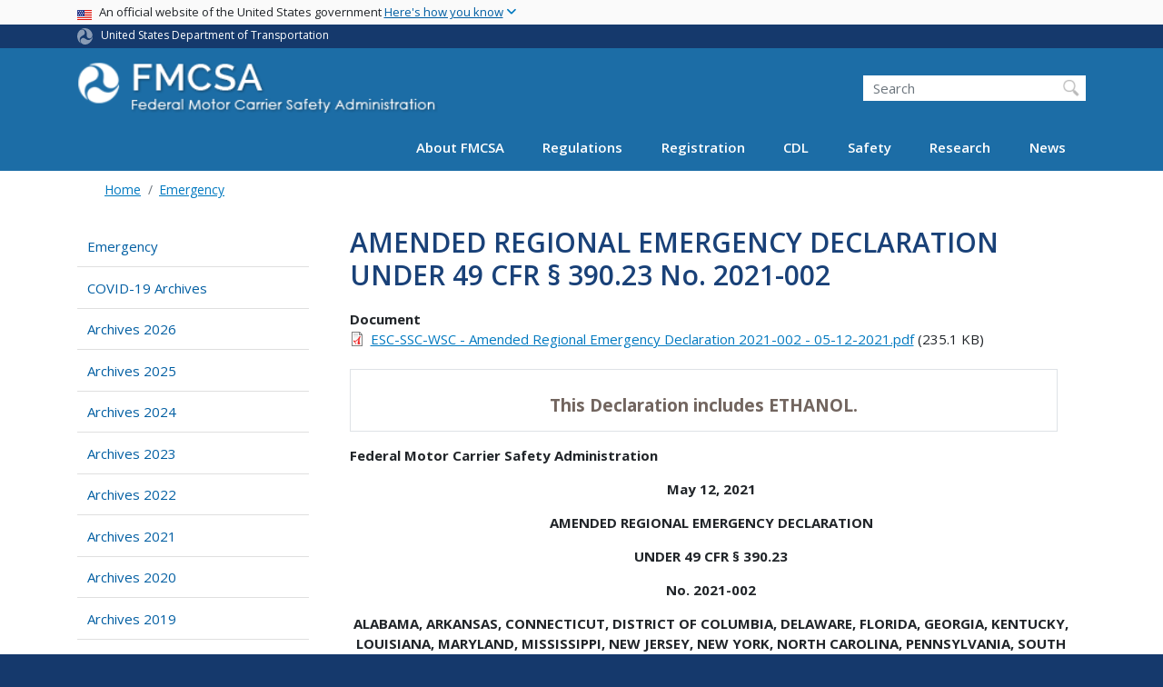

--- FILE ---
content_type: text/html; charset=UTF-8
request_url: https://www.fmcsa.dot.gov/emergency/amended-regional-emergency-declaration-under-49-cfr-ss-39023-no-2021-002-0
body_size: 16469
content:
<!DOCTYPE html>
<html lang="en" dir="ltr" prefix="og: https://ogp.me/ns#" class="is-ultimenu is-ultimobile">
  <head>
    <meta charset="utf-8" />
<script async src="https://www.googletagmanager.com/gtag/js?id=UA-18660041-1"></script>
<script>window.dataLayer = window.dataLayer || [];function gtag(){dataLayer.push(arguments)};gtag("js", new Date());gtag("set", "developer_id.dMDhkMT", true);gtag("config", "UA-18660041-1", {"groups":"default","anonymize_ip":true,"page_placeholder":"PLACEHOLDER_page_path"});gtag("config", "G-DTKZYHV3MJ", {"groups":"default","page_placeholder":"PLACEHOLDER_page_location"});gtag("config", "G-0623JYSC1Q", {"groups":"default","page_placeholder":"PLACEHOLDER_page_location"});//gtag('config', 'UA-33523145-1');</script>
<meta name="description" content="This Declaration includes ETHANOL. Federal Motor Carrier Safety Administration" />
<link rel="canonical" href="https://www.fmcsa.dot.gov/emergency/amended-regional-emergency-declaration-under-49-cfr-ss-39023-no-2021-002-0" />
<meta name="twitter:card" content="summary_large_image" />
<meta name="twitter:description" content="This Declaration includes ETHANOL. Federal Motor Carrier Safety Administration" />
<meta name="twitter:title" content="AMENDED REGIONAL EMERGENCY DECLARATION UNDER 49 CFR § 390.23 No. 2021-002" />
<meta name="twitter:site" content="@USDOT" />
<meta name="twitter:creator" content="@USDOT" />
<meta name="twitter:image" content="https://www.fmcsa.dot.gov/themes/custom/dot_cms/images/seal_dot.png" />
<meta name="Generator" content="Drupal 10 (https://www.drupal.org)" />
<meta name="MobileOptimized" content="width" />
<meta name="HandheldFriendly" content="true" />
<meta name="viewport" content="width=device-width, initial-scale=1, shrink-to-fit=no" />
<meta http-equiv="x-ua-compatible" content="ie=edge" />
<link rel="icon" href="/themes/custom/dot_cms/favicon_dot.png" type="image/png" />

    <title>AMENDED REGIONAL EMERGENCY DECLARATION UNDER 49 CFR § 390.23 No. 2021-002 | FMCSA</title>
    <link rel="stylesheet" media="all" href="/sites/fmcsa.dot.gov/files/css/css_e_NhVxSFhDk7RZPSrNZicQungrdGqB2jV4LnZ8NlEbQ.css?delta=0&amp;language=en&amp;theme=fmcsa&amp;include=[base64]" />
<link rel="stylesheet" media="all" href="/sites/fmcsa.dot.gov/files/css/css_ycQ0j4G06FLGx1ZxylLmH3WMSFfC-gpRppzl3yRFKYA.css?delta=1&amp;language=en&amp;theme=fmcsa&amp;include=[base64]" />
<link rel="stylesheet" media="all" href="//fonts.googleapis.com/css?family=Open+Sans:300,400,600,700" />
<link rel="stylesheet" media="all" href="https://use.fontawesome.com/releases/v6.5.1/css/all.css" crossorigin="anonymous" integrity="sha512-DTOQO9RWCH3ppGqcWaEA1BIZOC6xxalwEsw9c2QQeAIftl+Vegovlnee1c9QX4TctnWMn13TZye+giMm8e2LwA==" />
<link rel="stylesheet" media="all" href="/sites/fmcsa.dot.gov/files/css/css_N6m4w1H8mBkgD09hewxVMGGYK9pECrIdK7_26hmPnPI.css?delta=4&amp;language=en&amp;theme=fmcsa&amp;include=[base64]" />
<link rel="stylesheet" media="all" href="//fonts.googleapis.com/css2?family=Open+Sans:wght@300;400;500;600;700&amp;display=swap" />
<link rel="stylesheet" media="all" href="//fonts.googleapis.com/css2?family=Raleway:ital,wght@0,400;0,500;0,600;0,700;1,400;1,500;1,600;1,700&amp;display=swap" />
<link rel="stylesheet" media="all" href="//fonts.googleapis.com/css2?family=Source+Sans+3:ital,wght@0,200..900;1,200..900&amp;display=swap" />
<link rel="stylesheet" media="all" href="//fonts.googleapis.com/css2?family=Source+Sans+Pro:ital,wght@0,300;0,400;0,600;0,700;1,300;1,400;1,600;1,700&amp;display=swap" />
<link rel="stylesheet" media="all" href="/sites/fmcsa.dot.gov/files/css/css_UsnkDnQaL4o5YypNTN4xO9W59meRILR02uFyiu1xIXk.css?delta=9&amp;language=en&amp;theme=fmcsa&amp;include=[base64]" />

    <script type="application/json" data-drupal-selector="drupal-settings-json">{"path":{"baseUrl":"\/","pathPrefix":"","currentPath":"node\/46246","currentPathIsAdmin":false,"isFront":false,"currentLanguage":"en"},"pluralDelimiter":"\u0003","suppressDeprecationErrors":true,"google_analytics":{"account":"UA-18660041-1","trackOutbound":true,"trackMailto":true,"trackDownload":true,"trackDownloadExtensions":"7z|aac|arc|arj|asf|asx|avi|bin|csv|doc(x|m)?|dot(x|m)?|exe|flv|gif|gz|gzip|hqx|jar|jpe?g|js|mp(2|3|4|e?g)|mov(ie)?|msi|msp|pdf|phps|png|ppt(x|m)?|pot(x|m)?|pps(x|m)?|ppam|sld(x|m)?|thmx|qtm?|ra(m|r)?|sea|sit|tar|tgz|torrent|txt|wav|wma|wmv|wpd|xls(x|m|b)?|xlt(x|m)|xlam|xml|z|zip"},"data":{"extlink":{"extTarget":true,"extTargetAppendNewWindowDisplay":true,"extTargetAppendNewWindowLabel":"(opens in a new window)","extTargetNoOverride":false,"extNofollow":false,"extTitleNoOverride":false,"extNoreferrer":false,"extFollowNoOverride":false,"extClass":"ext","extLabel":"(link is external)","extImgClass":false,"extSubdomains":true,"extExclude":"(.\\gov)|(.\\mil)|(addthis.com)|(usmma.edu)|(medium.com)|(facebook.com)|(twitter.com)|(flickr.com)|(linkedin.com)|(youtube.com)|(instagram.com)|(medium.com)|(greatlakes-seaway.com)|(afloatjobs.vet)","extInclude":"","extCssExclude":"","extCssInclude":"","extCssExplicit":"","extAlert":false,"extAlertText":"This link will take you to an external web site. We are not responsible for their content.","extHideIcons":false,"mailtoClass":"mailto","telClass":"","mailtoLabel":"(link sends email)","telLabel":"(link is a phone number)","extUseFontAwesome":false,"extIconPlacement":"append","extPreventOrphan":false,"extFaLinkClasses":"fa fa-external-link","extFaMailtoClasses":"fa fa-envelope-o","extAdditionalLinkClasses":"","extAdditionalMailtoClasses":"","extAdditionalTelClasses":"","extFaTelClasses":"fa fa-phone","allowedDomains":[],"extExcludeNoreferrer":""}},"collapsiblock":{"active_pages":false,"slide_speed":200,"cookie_lifetime":null,"switcher_enabled":null,"switcher_class":null},"user":{"uid":0,"permissionsHash":"845d8eff17cc85347989c3a1a02a53e8cbd0d28b1815fa15a36790c88c9b8921"}}</script>
<script src="/sites/fmcsa.dot.gov/files/js/js_Hn0znZaXb4NTOJoJzEl45NhD0BcrS9eIoXis-Yfo1tY.js?scope=header&amp;delta=0&amp;language=en&amp;theme=fmcsa&amp;include=eJxdjlEOwzAIQy-UjiNFlLAoKwlRoFJ7-0Xr-tM__Gwjk4pgt7KK0gakgwMfHVuKdDkcUQQuttxsZlxK2yCNvaO8_jK8KxlCFl1RFvNzwhyyapb5pqGcXsjgCULVhPKs9X3kGfrgEftQYjMd4KPkzCP-zGA-R6Fo4-hcu6CzwarpXEjQLOzipXLb4T6-0UteSQ"></script>

    <!-- Google Tag Manager -->
    <script>(function(w,d,s,l,i){w[l]=w[l]||[];w[l].push({'gtm.start':
    new Date().getTime(),event:'gtm.js'});var f=d.getElementsByTagName(s)[0],
    j=d.createElement(s),dl=l!='dataLayer'?'&l='+l:'';j.async=true;j.src=
    'https://www.googletagmanager.com/gtm.js?id='+i+dl;f.parentNode.insertBefore(j,f);
    })(window,document,'script','dataLayer','GTM-KNVSWSD');</script>
    <!-- End Google Tag Manager -->

    <!-- DAP Implementation -->
    <script async type="text/javascript" id="_fed_an_ua_tag" src="https://dap.digitalgov.gov/Universal-Federated-Analytics-Min.js?agency=DOT"></script>
  </head>
  <body class="layout-one-sidebar layout-sidebar-first page-node-46246 path-emergency-amended-regional-emergency-declaration-under-49-cfr-ss-39023-no-2021-002-0 path-node node--type-document">
  <noscript>Please enable JavaScript to use this site.</noscript>
  <!-- Google Tag Manager (noscript) -->
  <noscript><iframe src=https://www.googletagmanager.com/ns.html?id=GTM-K9D838
  height="0" width="0" style="display:none;visibility:hidden"></iframe></noscript>
  <!-- End Google Tag Manger (noscript) -->
    <a href="#main" class="visually-hidden focusable skip-link">
      Skip to main content
    </a>
          
                <div class="dialog-off-canvas-main-canvas" data-off-canvas-main-canvas>
    <div id="page-wrapper" class="page-wrapper">
  <div id="page" class="page">

     
 <section class="usa-banner">
  <h1 class="sr-only">USA Banner</h1>
  <div class="usa-banner-inner container">
    <div class="row">
      <div class="usa-accordion col" id="accordion">
        <header class="usa-banner-header" id="headingOne">
          <div aria-controls="collapseOne" aria-expanded="false" class="collapsed small row" data-target="#collapseOne" data-toggle="collapse" role="complementary">
            <div class="usa-banner-guidance-gov usa-width-one-full col-sm d-flex">
              <div class="usa-media_block-icon">
                <img class="usa-banner-flag" src="/themes/custom/dot_cms/images/assets/us_flag_small.svg" alt="U.S. flag">
              </div>
              <div class="usa-media_block-body">
                <p>An official website of the United States government <button class="usa-accordion-button usa-banner-button"><span class="usa-banner-button-text">Here's how you know</span></button></p>
              </div>
            </div>
          </div>
        </header>
        <div class="usa-banner-content container">
          <div aria-labelledby="headingOne" class="collapse row" data-parent="#accordion" id="collapseOne">
            <div class="usa-banner-guidance-gov usa-width-one-half col-sm d-flex">
              <div class="usa-media_block-icon">
                <img class="usa-banner-icon" src="/themes/custom/dot_cms/images/assets/icon-dot-gov.svg" alt="Official US Government Icon">
              </div>
              <div class="usa-media_block-body">
                <p><small><strong>Official websites use .gov</strong><br>A <strong>.gov</strong> website belongs to an official government organization in the United States.</small></p>
              </div>
            </div>
            <div class="usa-banner-guidance-ssl usa-width-one-half col-sm d-flex">
              <div class="usa-media_block-icon">
                <img class="usa-banner-icon" src="/themes/custom/dot_cms/images/assets/icon-https.svg" alt="Secure Site Icon">
              </div>
              <div class="usa-media_block-body">
                <p><small><strong>Secure .gov websites use HTTPS</strong><br>
                  A <strong>lock</strong> ( <span class="icon-lock"><svg xmlns="http://www.w3.org/2000/svg" width="52" height="64" viewBox="0 0 52 64" class="usa-banner__lock-image" role="img" aria-labelledby="banner-lock-title banner-lock-description"><title id="banner-lock-title">Lock</title><desc id="banner-lock-description">A locked padlock</desc><path fill="#000000" fill-rule="evenodd" d="M26 0c10.493 0 19 8.507 19 19v9h3a4 4 0 0 1 4 4v28a4 4 0 0 1-4 4H4a4 4 0 0 1-4-4V32a4 4 0 0 1 4-4h3v-9C7 8.507 15.507 0 26 0zm0 8c-5.979 0-10.843 4.77-10.996 10.712L15 19v9h22v-9c0-6.075-4.925-11-11-11z"></path></svg></span> ) or <strong>https://</strong> means you’ve safely connected to the .gov website. Share sensitive information only on official, secure websites.
                </small></p>
              </div>
            </div>
          </div>
        </div>
      </div>
    </div>
  </div>
</section>
 
    <div class="region region-site-notification">
    
    <div class="block block--site-notification block--emergency block-views block-views-blocksite-notification-block-notification-emergency w-100 clearfix">
    


  </div>
  
          <div class="block block--site-notification block--warning block-views block-views-blocksite-notification-block-notification-warning w-100 clearfix">
      


    </div>
  
  </div>

 <style>
.dot-ribbon {
	background: #15396c;
	color: white;
	height: 1.75rem;
	display: flex;
	align-items: center;
	font-size: .8rem;
	position: relative;
	z-index: 100;
}
.dot-ribbon svg {
	width: 17px;
	opacity: .5;
	margin-right: 6px;
}
.dot-ribbon a:link,
.dot-ribbon a:hover,
.dot-ribbon a:visited,
.dot-ribbon a:active {
	color: white;
}
</style>
<div class="dot-ribbon">
	<div class="container">
		<svg xmlns="http://www.w3.org/2000/svg" viewBox="0 0 35.82 37.1" role="img" >
			<title>U.S. Department of Transportation</title>
			<desc>U.S. Department of Transportation Icon</desc>
			<defs><style>.cls-1{fill:#FFFFFF !important;}</style></defs><title>United States Department of Transportation</title><g id="Layer_2" data-name="Layer 2"><g id="Layer_1-2" data-name="Layer 1"><path class="cls-1" d="M4.46,6.35a8.38,8.38,0,0,1,8.15-2.94c2.71.55,4.26,2.77,4.78,5.43a6.31,6.31,0,0,1-2.75,6.79c-3.68,2.1-8,3.74-8.86,8.5A13.42,13.42,0,0,0,8.47,34.4C3.81,31.8,1.13,26.6.25,21.23A18,18,0,0,1,4.46,6.35"/><path class="cls-1" d="M14.41,36.71A8.65,8.65,0,0,1,7.85,30.9a6.51,6.51,0,0,1,2.13-7,5.85,5.85,0,0,1,7.05-1c3.61,2.23,7.17,5.31,11.56,3.64A12.82,12.82,0,0,0,35.81,19C36,24.49,33,29.5,29,33a16.57,16.57,0,0,1-14.55,3.72"/><path class="cls-1" d="M34.73,12.39a9.12,9.12,0,0,1-1.53,8.8c-1.79,2.17-4.42,2.47-6.91,1.63A6.18,6.18,0,0,1,21.92,17c0-4.35.81-9.1-2.8-12.17A12.51,12.51,0,0,0,9.05,2.33c4.47-2.92,10.27-2.89,15.22-1A17.36,17.36,0,0,1,34.73,12.39"/></g></g>
		</svg>
		<a href="https://www.transportation.gov">United States Department of Transportation</a>
</div>
</div>

 <header id="header" class="header site-header site-masthead bg-primary" role="banner" aria-label="Site header">
  <div class="container">
    <div class="row">
              <nav class="navbar navbar-dark navbar-expand-lg" id="navbar-main">
                  <a href="/" title="Home" rel="home" class="navbar-brand">
              <img src="/sites/fmcsa.dot.gov/files/logo.png" alt="Home" class="img-fluid d-inline-block align-top" />
            
    </a>
    

                      <button class="navbar-toggler navbar-toggler-right" type="button" data-toggle="collapse" data-target="#CollapsingNavbar" aria-controls="CollapsingNavbar" aria-expanded="false" aria-label="Toggle navigation"><span class="navbar-toggler-icon"></span></button>
                          <div class="form-inline navbar-form">
                  <section class="region region-header-form">
    <div id="block-customfmcsaheadersearch" class="block block-fixed-block-content block-fixed-block-contentcustom-fmcsa-header-search">
  
    
      <div class="content">
      
            <div class="clearfix text-formatted field field--name-body field--type-text-with-summary field--label-hidden field__item"><div class="usasearch-search-block-form block block-usasearch block-usasearch-search-form-block" data-drupal-selector="usasearch-search-block-form" id="block-usasearchform">
<div class="search__wrapper">
<form accept-charset="UTF-8" action="https://search.usa.gov/search" block="block-usasearchform" id="usasearch-search-block-form" method="GET">
<fieldset aria-labelledby="headerquery" class="js-form-item js-form-type-search form-type-search js-form-item-query form-item-query form-no-label form-group">
<legend class="sr-only">Search FMCSA</legend>
<label class="sr-only" for="query">Search</label>
<input aria-autocomplete="list" aria-haspopup autocomplete="off" class="usagov-search-autocomplete form-search form-control ui-autocomplete-input" data-drupal-selector="edit-query" id="query" maxlength="128" name="query" placeholder="Search" size="60" title="Enter the terms you wish to search for." type="search" value>
<input class="form-control" data-drupal-selector="edit-affiliate" name="affiliate" type="hidden" value="dot-fmcsa">
<input class="button js-form-submit form-submit btn btn-primary form-control" data-drupal-selector="edit-submit" id="edit-submit" type="submit" value="Search">
</fieldset>
</form>
</div>
</div></div>
      
    </div>
  </div>

  </section>

              </div>
                        <div class="collapse navbar-collapse" id="CollapsingNavbar">
                <section class="region region-primary-menu">
    <div id="block-ultimenu-main-navigation" class="block block-ultimenu block-ultimenu-blockultimenu-main">
  
    
      <div class="content">
      <ul id="ultimenu-main" data-ultimenu="main" class="ultimenu ultimenu--offcanvas is-ultihover is-ulticaret--triangle ultimenu--main ultimenu--htb ultimenu--horizontal"><li class="ultimenu__item uitem has-ultimenu"><a href="/mission/about-us" data-drupal-link-system-path="node/27051" class="ultimenu__link">About FMCSA<span class="ultimenu__caret caret" aria-hidden="true"><i></i></span></a><section class="ultimenu__flyout is-htb d-lg-flex p-0">
              <section class="ultimenu__region region region--count-2 row region-ultimenu-main-about-fmcsa">
      <nav aria-labelledby="block-mainmenuaboutusaboutfmcsa-menu" id="block-mainmenuaboutusaboutfmcsa" class="block block-menu navigation menu--main-menu---about-us---abou">
      
  <h2  id="block-mainmenuaboutusaboutfmcsa-menu">About FMCSA</h2>
  

        
              <ul block="block-mainmenuaboutusaboutfmcsa" class="clearfix nav">
                    <li class="nav-item">
                <a href="/mission/who" class="nav-link nav-link--mission-who" data-drupal-link-system-path="node/33216">Who We Are</a>
              </li>
                <li class="nav-item">
                <a href="/mission" class="nav-link nav-link--mission" data-drupal-link-system-path="node/27616">Mission</a>
              </li>
                <li class="nav-item">
                <a href="/mission/leadership" class="nav-link nav-link--mission-leadership" data-drupal-link-system-path="node/28551">Leadership</a>
              </li>
                <li class="nav-item">
                <a href="https://www.fmcsa.dot.gov/speaker-request-form" class="nav-link nav-link-https--wwwfmcsadotgov-speaker-request-form">Speaker Request Form</a>
              </li>
                <li class="nav-item">
                <a href="/mission/field-offices" class="nav-link nav-link--mission-field-offices" data-drupal-link-system-path="node/25001">Field Offices</a>
              </li>
                <li class="nav-item">
                <a href="/mission/policy" class="nav-link nav-link--mission-policy" data-drupal-link-system-path="node/29881">Policy</a>
              </li>
                <li class="nav-item">
                <a href="/career-center" class="nav-link nav-link--career-center" data-drupal-link-system-path="node/51571">Career Center</a>
              </li>
                <li class="nav-item">
                <a href="/contact-us" class="nav-link nav-link--contact-us" data-drupal-link-system-path="node/25411">Contact Us</a>
              </li>
        </ul>
  


  </nav>
  <nav aria-labelledby="block-mainmenuaboutusresources-menu" id="block-mainmenuaboutusresources" class="block block-menu navigation menu--main-menu---about-us---reso">
      
  <h2  id="block-mainmenuaboutusresources-menu">Resources</h2>
  

        
              <ul block="block-mainmenuaboutusresources" class="clearfix nav">
                    <li class="nav-item">
                <a href="https://www.fmcsa.dot.gov/faq" class="nav-link nav-link-https--wwwfmcsadotgov-faq">Frequently Asked Questions</a>
              </li>
                <li class="nav-item">
                <a href="/grants" class="nav-link nav-link--grants" data-drupal-link-system-path="node/55941">Grants</a>
              </li>
                <li class="nav-item">
                <a href="https://www.fmcsa.dot.gov/mission/advisory-committees/fmcsa-advisory-committees" class="nav-link nav-link-https--wwwfmcsadotgov-mission-advisory-committees-fmcsa-advisory-committees">FMCSA Advisory Committees</a>
              </li>
                <li class="nav-item">
                <a href="/resources-for-state-and-local-partners" class="nav-link nav-link--resources-for-state-and-local-partners" data-drupal-link-system-path="node/35076">Resources for State and Local Partners</a>
              </li>
                <li class="nav-item">
                <a href="/mission/policy/reports-congress" class="nav-link nav-link--mission-policy-reports-congress" data-drupal-link-system-path="node/27086">Reports to Congress</a>
              </li>
                <li class="nav-item">
                <a href="https://www.fmcsa.dot.gov/national-training-center" class="nav-link nav-link-https--wwwfmcsadotgov-national-training-center">National Training Center</a>
              </li>
                <li class="nav-item">
                <a href="https://csa.fmcsa.dot.gov/safetyplanner/" class="nav-link nav-link-https--csafmcsadotgov-safetyplanner-">Motor Carrier Safety Planner</a>
              </li>
                <li class="nav-item">
                <a href="/mission/information-systems/fmcsa-introduces-new-inspection-platform" class="nav-link nav-link--mission-information-systems-fmcsa-introduces-new-inspection-platform" data-drupal-link-system-path="node/52351">Information Systems Overview</a>
              </li>
                <li class="nav-item">
                <a href="/itd" class="nav-link nav-link--itd" data-drupal-link-system-path="node/28211">ITD</a>
              </li>
                <li class="nav-item">
                <a href="/PRISM" class="nav-link nav-link--prism" data-drupal-link-system-path="node/28071">PRISM</a>
              </li>
                <li class="nav-item">
                <a href="/mission/affirmative-action-plan-recruitment-hiring-advancement-and-retention-persons-disabilities" class="nav-link nav-link--mission-affirmative-action-plan-recruitment-hiring-advancement-and-retention-persons-disabilities" data-drupal-link-system-path="node/78926">FY 23 Affirmative Action Plan</a>
              </li>
                <li class="nav-item">
                <a href="/stophumantrafficking" class="nav-link nav-link--stophumantrafficking" data-drupal-link-system-path="node/57491">Your Roads. Their Freedom. (Stop Human Trafficking)</a>
              </li>
        </ul>
  


  </nav>

  </section>

          </section></li><li class="ultimenu__item uitem has-ultimenu"><a href="/regulations" data-drupal-link-system-path="node/27641" class="ultimenu__link">Regulations<span class="ultimenu__caret caret" aria-hidden="true"><i></i></span></a><section class="ultimenu__flyout is-htb d-lg-flex p-0">
              <section class="ultimenu__region region region--count-3 row region-ultimenu-main-regulations">
      <nav aria-labelledby="block-mainmenuregulationsviewregulationsrulesnotices-menu" id="block-mainmenuregulationsviewregulationsrulesnotices" class="block block-menu navigation menu--main-menu---regulations---v">
      
  <h2  id="block-mainmenuregulationsviewregulationsrulesnotices-menu">Regulations, Rules, &amp; Notices</h2>
  

        
              <ul block="block-mainmenuregulationsviewregulationsrulesnotices" class="clearfix nav">
                    <li class="nav-item">
                <a href="/guidance" class="nav-link nav-link--guidance" data-drupal-link-system-path="guidance">FMCSA Guidance</a>
              </li>
                <li class="nav-item">
                <a href="/regulations" class="nav-link nav-link--regulations" data-drupal-link-system-path="node/27641">Regulations and Interpretations</a>
              </li>
                <li class="nav-item">
                <a href="https://www.fmcsa.dot.gov/regulations/rulemaking" class="nav-link nav-link-https--wwwfmcsadotgov-regulations-rulemaking">Rulemakings Documents</a>
              </li>
                <li class="nav-item">
                <a href="https://www.fmcsa.dot.gov/regulations/notices" class="nav-link nav-link-https--wwwfmcsadotgov-regulations-notices">Federal Register Notices</a>
              </li>
        </ul>
  


  </nav>
  <nav aria-labelledby="block-mainmenuregulationsenforcement-menu" id="block-mainmenuregulationsenforcement" class="block block-menu navigation menu--main-menu---regulations---e">
      
  <h2  id="block-mainmenuregulationsenforcement-menu">Enforcement</h2>
  

        
              <ul block="block-mainmenuregulationsenforcement" class="clearfix nav">
                    <li class="nav-item">
                <a href="https://www.fmcsa.dot.gov/regulations/enforcement/adjudication-decisions" class="nav-link nav-link-https--wwwfmcsadotgov-regulations-enforcement-adjudication-decisions">Adjudication Decisions</a>
              </li>
                <li class="nav-item">
                <a href="/regulations/enforcement/civil-penalties" class="nav-link nav-link--regulations-enforcement-civil-penalties" data-drupal-link-system-path="node/27631">Civil Penalties</a>
              </li>
                <li class="nav-item">
                <a href="/regulations/enforcement/uniform-fine-assessment" class="nav-link nav-link--regulations-enforcement-uniform-fine-assessment" data-drupal-link-system-path="node/31301">Uniform Fine Assessment</a>
              </li>
        </ul>
  


  </nav>
  <nav aria-labelledby="block-mainmenuregulationstopics-menu" id="block-mainmenuregulationstopics" class="block block-menu navigation menu--main-menu---regulations---t">
      
  <h2  id="block-mainmenuregulationstopics-menu">Topics</h2>
  

        
              <ul block="block-mainmenuregulationstopics" class="clearfix nav">
                    <li class="nav-item">
                <a href="/regulations/medical" class="nav-link nav-link--regulations-medical" data-drupal-link-system-path="node/35066">Medical</a>
              </li>
                <li class="nav-item">
                <a href="https://nationalregistry.fmcsa.dot.gov" class="nav-link nav-link-https--nationalregistryfmcsadotgov">National Registry of Certified Medical Examiners</a>
              </li>
                <li class="nav-item">
                <a href="/exemptions" class="nav-link nav-link--exemptions" data-drupal-link-system-path="node/57841">Exemptions</a>
              </li>
                <li class="nav-item">
                <a href="/petitions-for-rulemaking" class="nav-link nav-link--petitions-for-rulemaking" data-drupal-link-system-path="node/74016">Petitions for Rulemaking</a>
              </li>
                <li class="nav-item">
                <a href="/petition-for-reconsideration" class="nav-link nav-link--petition-for-reconsideration" data-drupal-link-system-path="node/74011">Petitions for Reconsideration</a>
              </li>
                <li class="nav-item">
                <a href="/regulations/drug-alcohol-testing/overview-drug-and-alcohol-rules" class="nav-link nav-link--regulations-drug-alcohol-testing-overview-drug-and-alcohol-rules" data-drupal-link-system-path="node/29181">Drug &amp; Alcohol Testing</a>
              </li>
                <li class="nav-item">
                <a href="/regulations/hours-of-service" class="nav-link nav-link--regulations-hours-of-service" data-drupal-link-system-path="node/30911">Hours of Service</a>
              </li>
                <li class="nav-item">
                <a href="https://www.fmcsa.dot.gov/safety/new-entrant-safety-assurance-program" class="nav-link nav-link-https--wwwfmcsadotgov-safety-new-entrant-safety-assurance-program">New Entrant Safety Assurance Program</a>
              </li>
                <li class="nav-item">
                <a href="/hours-service/elds/electronic-logging-devices" class="nav-link nav-link--hours-service-elds-electronic-logging-devices" data-drupal-link-system-path="node/31896">Electronic Logging Devices (ELD)</a>
              </li>
                <li class="nav-item">
                <a href="/regulations/americans-disabilities-act-reporting-and-other-requirements-over-road-bus-companies" class="nav-link nav-link--regulations-americans-disabilities-act-reporting-and-other-requirements-over-road-bus-companies" data-drupal-link-system-path="node/28426">ADA Requirements for Over-the-Road Bus Companies</a>
              </li>
                <li class="nav-item">
                <a href="/regulations/cargo-securement/cargo-securement-rules" class="nav-link nav-link--regulations-cargo-securement-cargo-securement-rules" data-drupal-link-system-path="node/25146">Cargo Securement</a>
              </li>
        </ul>
  


  </nav>

  </section>

          </section></li><li class="ultimenu__item uitem has-ultimenu"><a href="/registration" data-drupal-link-system-path="node/54006" class="ultimenu__link">Registration<span class="ultimenu__caret caret" aria-hidden="true"><i></i></span></a><section class="ultimenu__flyout is-htb d-lg-flex p-0">
              <section class="ultimenu__region region region--count-2 row region-ultimenu-main-registration">
      <nav aria-labelledby="block-mainmenuregistrationregistration-2-menu" id="block-mainmenuregistrationregistration-2" class="block block-menu navigation menu--main-menu---registration---">
            
  <h2  class="sr-only" id="block-mainmenuregistrationregistration-2-menu">Registration</h2>
  

        
              <ul block="block-mainmenuregistrationregistration-2" class="clearfix nav">
                    <li class="nav-item">
                <a href="/registration/do-i-need-usdot-number" class="nav-link nav-link--registration-do-i-need-usdot-number" data-drupal-link-system-path="node/24926">Do I Need a USDOT Number?</a>
              </li>
                <li class="nav-item">
                <a href="/registration/daily-fmcsa-registration-decisions-letters-certificates-permits-and-licenses" class="nav-link nav-link--registration-daily-fmcsa-registration-decisions-letters-certificates-permits-and-licenses">Daily Register / Certificates / Letters</a>
              </li>
                <li class="nav-item">
                <a href="/registration/getting-started" class="nav-link nav-link--registration-getting-started" data-drupal-link-system-path="node/28016">Learn About Registration Requirements</a>
              </li>
                <li class="nav-item">
                <a href="/registration/resources-hub" class="nav-link nav-link--registration-resources-hub" data-drupal-link-system-path="node/75226">Registration Modernization Resources Hub</a>
              </li>
        </ul>
  


  </nav>
  <nav aria-labelledby="block-mainmenuregistrationregistration2-menu" id="block-mainmenuregistrationregistration2" class="block block-menu navigation menu--main-menu---registration---regis">
            
  <h2  class="sr-only" id="block-mainmenuregistrationregistration2-menu">Main Menu - Registration - Registration 2</h2>
  

        
              <ul block="block-mainmenuregistrationregistration2" class="clearfix nav">
                    <li class="nav-item">
                <a href="https://portal.fmcsa.dot.gov/UrsRegistrationWizard/" class="nav-link nav-link-https--portalfmcsadotgov-ursregistrationwizard-">Apply for a New USDOT Number and/or Authority</a>
              </li>
                <li class="nav-item">
                <a href="/registration/registration-forms" class="nav-link nav-link--registration-registration-forms" data-drupal-link-system-path="node/24916">Update My USDOT Number and/or Authority</a>
              </li>
                <li class="nav-item">
                <a href="/registration/ask-fmcsa" class="nav-link nav-link--registration-ask-fmcsa" data-drupal-link-system-path="node/55636">FMCSA Contact Center</a>
              </li>
        </ul>
  


  </nav>

  </section>

          </section></li><li class="ultimenu__item uitem has-ultimenu"><a href="/cdl" data-drupal-link-system-path="node/31996" class="ultimenu__link">CDL<span class="ultimenu__caret caret" aria-hidden="true"><i></i></span></a><section class="ultimenu__flyout is-htb d-lg-flex p-0">
              <section class="ultimenu__region region region--count-2 row region-ultimenu-main-cdl">
      <nav aria-labelledby="block-mainmenuregistrationcommercialdriverslicense-2-menu" id="block-mainmenuregistrationcommercialdriverslicense-2" class="block block-menu navigation menu--main-menu--registration-cdl">
            
  <h2  class="sr-only" id="block-mainmenuregistrationcommercialdriverslicense-2-menu">Commercial Driver&#039;s License</h2>
  

        
              <ul block="block-mainmenuregistrationcommercialdriverslicense-2" class="clearfix nav">
                    <li class="nav-item">
                <a href="/cdl" class="nav-link nav-link--cdl" data-drupal-link-system-path="node/31996">Licensing Overview and Resources</a>
              </li>
                <li class="nav-item">
                <a href="/militarydriverprograms" class="nav-link nav-link--militarydriverprograms" data-drupal-link-system-path="node/46011">Military Driver Programs</a>
              </li>
        </ul>
  


  </nav>
  <nav aria-labelledby="block-mainmenucdlcdl2-menu" id="block-mainmenucdlcdl2" class="block block-menu navigation menu--main-menu---cdl---cdl-2">
            
  <h2  class="sr-only" id="block-mainmenucdlcdl2-menu">Main Menu - CDL - CDL 2</h2>
  

        
              <ul block="block-mainmenucdlcdl2" class="clearfix nav">
                    <li class="nav-item">
                <a href="/sdap" class="nav-link nav-link--sdap" data-drupal-link-system-path="node/56526">Safe Driver Apprenticeship Pilot (SDAP)</a>
              </li>
                <li class="nav-item">
                <a href="/registration/commercial-drivers-license/states" class="nav-link nav-link--registration-commercial-drivers-license-states" data-drupal-link-system-path="node/32261">State Resources</a>
              </li>
        </ul>
  


  </nav>

  </section>

          </section></li><li class="ultimenu__item uitem has-ultimenu"><a href="/safety" data-drupal-link-system-path="node/35091" class="ultimenu__link">Safety<span class="ultimenu__caret caret" aria-hidden="true"><i></i></span></a><section class="ultimenu__flyout is-htb d-lg-flex p-0">
              <section class="ultimenu__region region region--count-2 row region-ultimenu-main-safety">
      <nav aria-labelledby="block-mainmenusafety1-menu" id="block-mainmenusafety1" class="block block-menu navigation menu--main-menu---safety--1">
            
  <h2  class="sr-only" id="block-mainmenusafety1-menu">Main Menu - Safety -1</h2>
  

        
              <ul block="block-mainmenusafety1" class="clearfix nav">
                    <li class="nav-item">
                <a href="/safety/passenger-safety/passenger-carrier-and-bus-safety" class="nav-link nav-link--safety-passenger-safety-passenger-carrier-and-bus-safety" data-drupal-link-system-path="node/29536">Passenger Carrier and Bus Safety</a>
              </li>
                <li class="nav-item">
                <a href="https://www.fmcsa.dot.gov/ourroads" class="nav-link nav-link-https--wwwfmcsadotgov-ourroads">Our Roads, Our SafetyⓇ</a>
              </li>
                <li class="nav-item">
                <a href="/protect-your-move" class="nav-link nav-link--protect-your-move" data-drupal-link-system-path="node/45346">Household Goods - Protect Your Move</a>
              </li>
                <li class="nav-item">
                <a href="/consumer-protection/report-safety-violations" class="nav-link nav-link--consumer-protection-report-safety-violations" data-drupal-link-system-path="node/25896">Report a Violation</a>
              </li>
                <li class="nav-item">
                <a href="/safety/company-safety-records" class="nav-link nav-link--safety-company-safety-records" data-drupal-link-system-path="node/28476">Company Safety Data</a>
              </li>
                <li class="nav-item">
                <a href="/certification" class="nav-link nav-link--certification" data-drupal-link-system-path="node/51551">Certification</a>
              </li>
        </ul>
  


  </nav>
  <nav aria-labelledby="block-mainmenusafety2-menu" id="block-mainmenusafety2" class="block block-menu navigation menu--main-menu---safety--2">
            
  <h2  class="sr-only" id="block-mainmenusafety2-menu">Main Menu - Safety -2</h2>
  

        
              <ul block="block-mainmenusafety2" class="clearfix nav">
                    <li class="nav-item">
                <a href="/international-programs" class="nav-link nav-link--international-programs" data-drupal-link-system-path="node/25861">International Safety</a>
              </li>
                <li class="nav-item">
                <a href="/regulations/hazardous-materials" class="nav-link nav-link--regulations-hazardous-materials" data-drupal-link-system-path="node/35131">Hazardous Materials Safety</a>
              </li>
                <li class="nav-item">
                <a href="/driver-resources" class="nav-link nav-link--driver-resources" data-drupal-link-system-path="node/79451">Driver Resources</a>
              </li>
                <li class="nav-item">
                <a href="/resources-for-carrier-companies" class="nav-link nav-link--resources-for-carrier-companies" data-drupal-link-system-path="node/35081">Carrier Safety</a>
              </li>
                <li class="nav-item">
                <a href="/safety/resources-bicyclists-and-pedestrians" class="nav-link nav-link--safety-resources-bicyclists-and-pedestrians" data-drupal-link-system-path="node/32111">Bicyclist and Pedestrian Safety</a>
              </li>
                <li class="nav-item">
                <a href="/safety/coercion" title="Coercion/Harassment" class="nav-link nav-link--safety-coercion" data-drupal-link-system-path="node/32066">Coercion/Harassment</a>
              </li>
                <li class="nav-item">
                <a href="/crash-preventability-determination-program" title="Crash Preventability Determination Program (CPDP)" class="nav-link nav-link--crash-preventability-determination-program" data-drupal-link-system-path="node/11751">Crash Preventability Determination Program (CPDP)</a>
              </li>
        </ul>
  


  </nav>

  </section>

          </section></li><li class="ultimenu__item uitem has-ultimenu"><a href="/research" class="ultimenu__link">Research<span class="ultimenu__caret caret" aria-hidden="true"><i></i></span></a><section class="ultimenu__flyout is-htb d-lg-flex p-0">
              <section class="ultimenu__region region region--count-2 row region-ultimenu-main-research">
      <nav aria-labelledby="block-mainmenuanalysisanalysisresearchtechnology-menu" id="block-mainmenuanalysisanalysisresearchtechnology" class="block block-menu navigation menu--main-menu---analysis---anal">
      
  <h2  id="block-mainmenuanalysisanalysisresearchtechnology-menu">Analysis, Research, &amp; Technology</h2>
  

        
              <ul block="block-mainmenuanalysisanalysisresearchtechnology" class="clearfix nav">
                    <li class="nav-item">
                <a href="/research/office-research" class="nav-link nav-link--research-office-research" data-drupal-link-system-path="node/35156">Overview</a>
              </li>
                <li class="nav-item">
                <a href="/Tech-CelerateNow" class="nav-link nav-link--tech-celeratenow" data-drupal-link-system-path="node/48621">Tech-Celerate Now</a>
              </li>
                <li class="nav-item">
                <a href="/CCFP" class="nav-link nav-link--ccfp" data-drupal-link-system-path="node/56326">Crash Causal Factors Program (CCFP)</a>
              </li>
                <li class="nav-item">
                <a href="/safety/research-and-analysis/active-research-projects" class="nav-link nav-link--safety-research-and-analysis-active-research-projects" data-drupal-link-system-path="node/25426">Active Research Projects</a>
              </li>
                <li class="nav-item">
                <a href="https://rosap.ntl.bts.gov/cbrowse?pid=dot%3A1&amp;parentId=dot%3A1" class="nav-link nav-link-https--rosapntlbtsgov-cbrowsepiddot3a1parentiddot3a1">Reports and Publications</a>
              </li>
        </ul>
  


  </nav>
  <nav aria-labelledby="block-mainmenuanalysisdataandstatistics-menu" id="block-mainmenuanalysisdataandstatistics" class="block block-menu navigation menu--main-menu---analysis---data">
      
  <h2  id="block-mainmenuanalysisdataandstatistics-menu">Data and Statistics</h2>
  

        
              <ul block="block-mainmenuanalysisdataandstatistics" class="clearfix nav">
                    <li class="nav-item">
                <a href="/safety/data-and-statistics/motor-carrier-safety-progress-reports" class="nav-link nav-link--safety-data-and-statistics-motor-carrier-safety-progress-reports" data-drupal-link-system-path="node/27746">Safety Progress Report</a>
              </li>
                <li class="nav-item">
                <a href="/safety/data-and-statistics/commercial-motor-vehicle-facts" class="nav-link nav-link--safety-data-and-statistics-commercial-motor-vehicle-facts" data-drupal-link-system-path="node/31891">Pocket Guide to Large Truck and Bus Statistics</a>
              </li>
                <li class="nav-item">
                <a href="/safety/data-and-statistics/large-truck-and-bus-crash-facts" class="nav-link nav-link--safety-data-and-statistics-large-truck-and-bus-crash-facts" data-drupal-link-system-path="node/31296">Large Truck and Bus Crash Facts</a>
              </li>
        </ul>
  


  </nav>

  </section>

          </section></li><li class="ultimenu__item uitem has-ultimenu"><a href="/newsroom" data-drupal-link-system-path="node/27991" class="ultimenu__link">News<span class="ultimenu__caret caret" aria-hidden="true"><i></i></span></a><section class="ultimenu__flyout is-htb d-lg-flex p-0">
              <section class="ultimenu__region region region--count-2 row region-ultimenu-main-news">
      <nav aria-labelledby="block-mainmenunewsnews-menu" id="block-mainmenunewsnews" class="block block-menu navigation menu--main-menu---news---news">
      
  <h2  id="block-mainmenunewsnews-menu">News</h2>
  

        
              <ul block="block-mainmenunewsnews" class="clearfix nav">
                    <li class="nav-item">
                <a href="/newsroom" class="nav-link nav-link--newsroom" data-drupal-link-system-path="node/27991">Newsroom</a>
              </li>
                <li class="nav-item">
                <a href="/emergency-declarations" class="nav-link nav-link--emergency-declarations" data-drupal-link-system-path="node/27496">Emergency Declarations</a>
              </li>
                <li class="nav-item">
                <a href="/newsroom/press-releases" class="nav-link nav-link--newsroom-press-releases" data-drupal-link-system-path="newsroom/press-releases">Press Releases and Announcements</a>
              </li>
        </ul>
  


  </nav>
  <nav aria-labelledby="block-mainmenunewsconnectwithus-menu" id="block-mainmenunewsconnectwithus" class="block block-menu navigation menu--main-menu---news---connect-">
      
  <h2  id="block-mainmenunewsconnectwithus-menu">Connect with us</h2>
  

        
              <ul block="block-mainmenunewsconnectwithus" class="clearfix nav">
                    <li class="nav-item">
                <a href="https://www.facebook.com/FMCSA" class="nav-link nav-link-https--wwwfacebookcom-fmcsa">FMCSA on Facebook</a>
              </li>
                <li class="nav-item">
                <a href="https://app.joinhandshake.com/emp/employers/435522" class="nav-link nav-link-https--appjoinhandshakecom-emp-employers-435522">FMCSA on Handshake</a>
              </li>
                <li class="nav-item">
                <a href="https://www.linkedin.com/company/fmcsa/" class="nav-link nav-link-https--wwwlinkedincom-company-fmcsa-">FMCSA on Linkedin</a>
              </li>
                <li class="nav-item">
                <a href="https://fmcsa.medium.com/" class="nav-link nav-link-https--fmcsamediumcom-">FMCSA on Medium (Blog)</a>
              </li>
                <li class="nav-item">
                <a href="https://twitter.com/fmcsa" class="nav-link nav-link-https--twittercom-fmcsa">FMCSA on X (formerly Twitter)</a>
              </li>
                <li class="nav-item">
                <a href="https://www.youtube.com/channel/UCCuJr4LRogGPmnFjbCm5fSA" class="nav-link nav-link-https--wwwyoutubecom-channel-uccujr4lroggpmnfjbcm5fsa">FMCSA on YouTube</a>
              </li>
                <li class="nav-item">
                <a href="https://www.youtube.com/user/usdotgov" class="nav-link nav-link-https--wwwyoutubecom-user-usdotgov">DOT on YouTube</a>
              </li>
        </ul>
  


  </nav>

  </section>

          </section></li></ul><button data-ultimenu-button="#ultimenu-main" class="button button--ultimenu button--ultiburger" aria-label="Menu Main navigation (Desktop)"><span class="bars">Menu Main navigation (Desktop)</span></button>
    </div>
  </div>
<div id="block-ultimenu-mobile-navigation" class="block block-ultimenu block-ultimenu-blockultimenu-main">
  
    
      <div class="content">
      <ul id="ultimenu-main" data-ultimenu="main" class="ultimenu ultimenu--offcanvas is-ulticaret--triangle ultimenu--main ultimenu--htb ultimenu--horizontal"><li class="ultimenu__item uitem has-ultimenu"><a href="/mission/about-us" data-drupal-link-system-path="node/27051" class="ultimenu__link">About FMCSA<span class="ultimenu__caret caret" aria-hidden="true"><i></i></span></a><section class="ultimenu__flyout is-htb d-lg-flex p-0">
              <section class="ultimenu__region region region--count-2 row region-ultimenu-main-about-fmcsa">
      <nav aria-labelledby="block-mainmenuaboutusaboutfmcsa-menu" id="block-mainmenuaboutusaboutfmcsa" class="block block-menu navigation menu--main-menu---about-us---abou">
      
  <h2  id="block-mainmenuaboutusaboutfmcsa-menu">About FMCSA</h2>
  

        
              <ul block="block-mainmenuaboutusaboutfmcsa" class="clearfix nav">
                    <li class="nav-item">
                <a href="/mission/who" class="nav-link nav-link--mission-who" data-drupal-link-system-path="node/33216">Who We Are</a>
              </li>
                <li class="nav-item">
                <a href="/mission" class="nav-link nav-link--mission" data-drupal-link-system-path="node/27616">Mission</a>
              </li>
                <li class="nav-item">
                <a href="/mission/leadership" class="nav-link nav-link--mission-leadership" data-drupal-link-system-path="node/28551">Leadership</a>
              </li>
                <li class="nav-item">
                <a href="https://www.fmcsa.dot.gov/speaker-request-form" class="nav-link nav-link-https--wwwfmcsadotgov-speaker-request-form">Speaker Request Form</a>
              </li>
                <li class="nav-item">
                <a href="/mission/field-offices" class="nav-link nav-link--mission-field-offices" data-drupal-link-system-path="node/25001">Field Offices</a>
              </li>
                <li class="nav-item">
                <a href="/mission/policy" class="nav-link nav-link--mission-policy" data-drupal-link-system-path="node/29881">Policy</a>
              </li>
                <li class="nav-item">
                <a href="/career-center" class="nav-link nav-link--career-center" data-drupal-link-system-path="node/51571">Career Center</a>
              </li>
                <li class="nav-item">
                <a href="/contact-us" class="nav-link nav-link--contact-us" data-drupal-link-system-path="node/25411">Contact Us</a>
              </li>
        </ul>
  


  </nav>
  <nav aria-labelledby="block-mainmenuaboutusresources-menu" id="block-mainmenuaboutusresources" class="block block-menu navigation menu--main-menu---about-us---reso">
      
  <h2  id="block-mainmenuaboutusresources-menu">Resources</h2>
  

        
              <ul block="block-mainmenuaboutusresources" class="clearfix nav">
                    <li class="nav-item">
                <a href="https://www.fmcsa.dot.gov/faq" class="nav-link nav-link-https--wwwfmcsadotgov-faq">Frequently Asked Questions</a>
              </li>
                <li class="nav-item">
                <a href="/grants" class="nav-link nav-link--grants" data-drupal-link-system-path="node/55941">Grants</a>
              </li>
                <li class="nav-item">
                <a href="https://www.fmcsa.dot.gov/mission/advisory-committees/fmcsa-advisory-committees" class="nav-link nav-link-https--wwwfmcsadotgov-mission-advisory-committees-fmcsa-advisory-committees">FMCSA Advisory Committees</a>
              </li>
                <li class="nav-item">
                <a href="/resources-for-state-and-local-partners" class="nav-link nav-link--resources-for-state-and-local-partners" data-drupal-link-system-path="node/35076">Resources for State and Local Partners</a>
              </li>
                <li class="nav-item">
                <a href="/mission/policy/reports-congress" class="nav-link nav-link--mission-policy-reports-congress" data-drupal-link-system-path="node/27086">Reports to Congress</a>
              </li>
                <li class="nav-item">
                <a href="https://www.fmcsa.dot.gov/national-training-center" class="nav-link nav-link-https--wwwfmcsadotgov-national-training-center">National Training Center</a>
              </li>
                <li class="nav-item">
                <a href="https://csa.fmcsa.dot.gov/safetyplanner/" class="nav-link nav-link-https--csafmcsadotgov-safetyplanner-">Motor Carrier Safety Planner</a>
              </li>
                <li class="nav-item">
                <a href="/mission/information-systems/fmcsa-introduces-new-inspection-platform" class="nav-link nav-link--mission-information-systems-fmcsa-introduces-new-inspection-platform" data-drupal-link-system-path="node/52351">Information Systems Overview</a>
              </li>
                <li class="nav-item">
                <a href="/itd" class="nav-link nav-link--itd" data-drupal-link-system-path="node/28211">ITD</a>
              </li>
                <li class="nav-item">
                <a href="/PRISM" class="nav-link nav-link--prism" data-drupal-link-system-path="node/28071">PRISM</a>
              </li>
                <li class="nav-item">
                <a href="/mission/affirmative-action-plan-recruitment-hiring-advancement-and-retention-persons-disabilities" class="nav-link nav-link--mission-affirmative-action-plan-recruitment-hiring-advancement-and-retention-persons-disabilities" data-drupal-link-system-path="node/78926">FY 23 Affirmative Action Plan</a>
              </li>
                <li class="nav-item">
                <a href="/stophumantrafficking" class="nav-link nav-link--stophumantrafficking" data-drupal-link-system-path="node/57491">Your Roads. Their Freedom. (Stop Human Trafficking)</a>
              </li>
        </ul>
  


  </nav>

  </section>

          </section></li><li class="ultimenu__item uitem has-ultimenu"><a href="/regulations" data-drupal-link-system-path="node/27641" class="ultimenu__link">Regulations<span class="ultimenu__caret caret" aria-hidden="true"><i></i></span></a><section class="ultimenu__flyout is-htb d-lg-flex p-0">
              <section class="ultimenu__region region region--count-3 row region-ultimenu-main-regulations">
      <nav aria-labelledby="block-mainmenuregulationsviewregulationsrulesnotices-menu" id="block-mainmenuregulationsviewregulationsrulesnotices" class="block block-menu navigation menu--main-menu---regulations---v">
      
  <h2  id="block-mainmenuregulationsviewregulationsrulesnotices-menu">Regulations, Rules, &amp; Notices</h2>
  

        
              <ul block="block-mainmenuregulationsviewregulationsrulesnotices" class="clearfix nav">
                    <li class="nav-item">
                <a href="/guidance" class="nav-link nav-link--guidance" data-drupal-link-system-path="guidance">FMCSA Guidance</a>
              </li>
                <li class="nav-item">
                <a href="/regulations" class="nav-link nav-link--regulations" data-drupal-link-system-path="node/27641">Regulations and Interpretations</a>
              </li>
                <li class="nav-item">
                <a href="https://www.fmcsa.dot.gov/regulations/rulemaking" class="nav-link nav-link-https--wwwfmcsadotgov-regulations-rulemaking">Rulemakings Documents</a>
              </li>
                <li class="nav-item">
                <a href="https://www.fmcsa.dot.gov/regulations/notices" class="nav-link nav-link-https--wwwfmcsadotgov-regulations-notices">Federal Register Notices</a>
              </li>
        </ul>
  


  </nav>
  <nav aria-labelledby="block-mainmenuregulationsenforcement-menu" id="block-mainmenuregulationsenforcement" class="block block-menu navigation menu--main-menu---regulations---e">
      
  <h2  id="block-mainmenuregulationsenforcement-menu">Enforcement</h2>
  

        
              <ul block="block-mainmenuregulationsenforcement" class="clearfix nav">
                    <li class="nav-item">
                <a href="https://www.fmcsa.dot.gov/regulations/enforcement/adjudication-decisions" class="nav-link nav-link-https--wwwfmcsadotgov-regulations-enforcement-adjudication-decisions">Adjudication Decisions</a>
              </li>
                <li class="nav-item">
                <a href="/regulations/enforcement/civil-penalties" class="nav-link nav-link--regulations-enforcement-civil-penalties" data-drupal-link-system-path="node/27631">Civil Penalties</a>
              </li>
                <li class="nav-item">
                <a href="/regulations/enforcement/uniform-fine-assessment" class="nav-link nav-link--regulations-enforcement-uniform-fine-assessment" data-drupal-link-system-path="node/31301">Uniform Fine Assessment</a>
              </li>
        </ul>
  


  </nav>
  <nav aria-labelledby="block-mainmenuregulationstopics-menu" id="block-mainmenuregulationstopics" class="block block-menu navigation menu--main-menu---regulations---t">
      
  <h2  id="block-mainmenuregulationstopics-menu">Topics</h2>
  

        
              <ul block="block-mainmenuregulationstopics" class="clearfix nav">
                    <li class="nav-item">
                <a href="/regulations/medical" class="nav-link nav-link--regulations-medical" data-drupal-link-system-path="node/35066">Medical</a>
              </li>
                <li class="nav-item">
                <a href="https://nationalregistry.fmcsa.dot.gov" class="nav-link nav-link-https--nationalregistryfmcsadotgov">National Registry of Certified Medical Examiners</a>
              </li>
                <li class="nav-item">
                <a href="/exemptions" class="nav-link nav-link--exemptions" data-drupal-link-system-path="node/57841">Exemptions</a>
              </li>
                <li class="nav-item">
                <a href="/petitions-for-rulemaking" class="nav-link nav-link--petitions-for-rulemaking" data-drupal-link-system-path="node/74016">Petitions for Rulemaking</a>
              </li>
                <li class="nav-item">
                <a href="/petition-for-reconsideration" class="nav-link nav-link--petition-for-reconsideration" data-drupal-link-system-path="node/74011">Petitions for Reconsideration</a>
              </li>
                <li class="nav-item">
                <a href="/regulations/drug-alcohol-testing/overview-drug-and-alcohol-rules" class="nav-link nav-link--regulations-drug-alcohol-testing-overview-drug-and-alcohol-rules" data-drupal-link-system-path="node/29181">Drug &amp; Alcohol Testing</a>
              </li>
                <li class="nav-item">
                <a href="/regulations/hours-of-service" class="nav-link nav-link--regulations-hours-of-service" data-drupal-link-system-path="node/30911">Hours of Service</a>
              </li>
                <li class="nav-item">
                <a href="https://www.fmcsa.dot.gov/safety/new-entrant-safety-assurance-program" class="nav-link nav-link-https--wwwfmcsadotgov-safety-new-entrant-safety-assurance-program">New Entrant Safety Assurance Program</a>
              </li>
                <li class="nav-item">
                <a href="/hours-service/elds/electronic-logging-devices" class="nav-link nav-link--hours-service-elds-electronic-logging-devices" data-drupal-link-system-path="node/31896">Electronic Logging Devices (ELD)</a>
              </li>
                <li class="nav-item">
                <a href="/regulations/americans-disabilities-act-reporting-and-other-requirements-over-road-bus-companies" class="nav-link nav-link--regulations-americans-disabilities-act-reporting-and-other-requirements-over-road-bus-companies" data-drupal-link-system-path="node/28426">ADA Requirements for Over-the-Road Bus Companies</a>
              </li>
                <li class="nav-item">
                <a href="/regulations/cargo-securement/cargo-securement-rules" class="nav-link nav-link--regulations-cargo-securement-cargo-securement-rules" data-drupal-link-system-path="node/25146">Cargo Securement</a>
              </li>
        </ul>
  


  </nav>

  </section>

          </section></li><li class="ultimenu__item uitem has-ultimenu"><a href="/registration" data-drupal-link-system-path="node/54006" class="ultimenu__link">Registration<span class="ultimenu__caret caret" aria-hidden="true"><i></i></span></a><section class="ultimenu__flyout is-htb d-lg-flex p-0">
              <section class="ultimenu__region region region--count-2 row region-ultimenu-main-registration">
      <nav aria-labelledby="block-mainmenuregistrationregistration-2-menu" id="block-mainmenuregistrationregistration-2" class="block block-menu navigation menu--main-menu---registration---">
            
  <h2  class="sr-only" id="block-mainmenuregistrationregistration-2-menu">Registration</h2>
  

        
              <ul block="block-mainmenuregistrationregistration-2" class="clearfix nav">
                    <li class="nav-item">
                <a href="/registration/do-i-need-usdot-number" class="nav-link nav-link--registration-do-i-need-usdot-number" data-drupal-link-system-path="node/24926">Do I Need a USDOT Number?</a>
              </li>
                <li class="nav-item">
                <a href="/registration/daily-fmcsa-registration-decisions-letters-certificates-permits-and-licenses" class="nav-link nav-link--registration-daily-fmcsa-registration-decisions-letters-certificates-permits-and-licenses">Daily Register / Certificates / Letters</a>
              </li>
                <li class="nav-item">
                <a href="/registration/getting-started" class="nav-link nav-link--registration-getting-started" data-drupal-link-system-path="node/28016">Learn About Registration Requirements</a>
              </li>
                <li class="nav-item">
                <a href="/registration/resources-hub" class="nav-link nav-link--registration-resources-hub" data-drupal-link-system-path="node/75226">Registration Modernization Resources Hub</a>
              </li>
        </ul>
  


  </nav>
  <nav aria-labelledby="block-mainmenuregistrationregistration2-menu" id="block-mainmenuregistrationregistration2" class="block block-menu navigation menu--main-menu---registration---regis">
            
  <h2  class="sr-only" id="block-mainmenuregistrationregistration2-menu">Main Menu - Registration - Registration 2</h2>
  

        
              <ul block="block-mainmenuregistrationregistration2" class="clearfix nav">
                    <li class="nav-item">
                <a href="https://portal.fmcsa.dot.gov/UrsRegistrationWizard/" class="nav-link nav-link-https--portalfmcsadotgov-ursregistrationwizard-">Apply for a New USDOT Number and/or Authority</a>
              </li>
                <li class="nav-item">
                <a href="/registration/registration-forms" class="nav-link nav-link--registration-registration-forms" data-drupal-link-system-path="node/24916">Update My USDOT Number and/or Authority</a>
              </li>
                <li class="nav-item">
                <a href="/registration/ask-fmcsa" class="nav-link nav-link--registration-ask-fmcsa" data-drupal-link-system-path="node/55636">FMCSA Contact Center</a>
              </li>
        </ul>
  


  </nav>

  </section>

          </section></li><li class="ultimenu__item uitem has-ultimenu"><a href="/cdl" data-drupal-link-system-path="node/31996" class="ultimenu__link">CDL<span class="ultimenu__caret caret" aria-hidden="true"><i></i></span></a><section class="ultimenu__flyout is-htb d-lg-flex p-0">
              <section class="ultimenu__region region region--count-2 row region-ultimenu-main-cdl">
      <nav aria-labelledby="block-mainmenuregistrationcommercialdriverslicense-2-menu" id="block-mainmenuregistrationcommercialdriverslicense-2" class="block block-menu navigation menu--main-menu--registration-cdl">
            
  <h2  class="sr-only" id="block-mainmenuregistrationcommercialdriverslicense-2-menu">Commercial Driver&#039;s License</h2>
  

        
              <ul block="block-mainmenuregistrationcommercialdriverslicense-2" class="clearfix nav">
                    <li class="nav-item">
                <a href="/cdl" class="nav-link nav-link--cdl" data-drupal-link-system-path="node/31996">Licensing Overview and Resources</a>
              </li>
                <li class="nav-item">
                <a href="/militarydriverprograms" class="nav-link nav-link--militarydriverprograms" data-drupal-link-system-path="node/46011">Military Driver Programs</a>
              </li>
        </ul>
  


  </nav>
  <nav aria-labelledby="block-mainmenucdlcdl2-menu" id="block-mainmenucdlcdl2" class="block block-menu navigation menu--main-menu---cdl---cdl-2">
            
  <h2  class="sr-only" id="block-mainmenucdlcdl2-menu">Main Menu - CDL - CDL 2</h2>
  

        
              <ul block="block-mainmenucdlcdl2" class="clearfix nav">
                    <li class="nav-item">
                <a href="/sdap" class="nav-link nav-link--sdap" data-drupal-link-system-path="node/56526">Safe Driver Apprenticeship Pilot (SDAP)</a>
              </li>
                <li class="nav-item">
                <a href="/registration/commercial-drivers-license/states" class="nav-link nav-link--registration-commercial-drivers-license-states" data-drupal-link-system-path="node/32261">State Resources</a>
              </li>
        </ul>
  


  </nav>

  </section>

          </section></li><li class="ultimenu__item uitem has-ultimenu"><a href="/safety" data-drupal-link-system-path="node/35091" class="ultimenu__link">Safety<span class="ultimenu__caret caret" aria-hidden="true"><i></i></span></a><section class="ultimenu__flyout is-htb d-lg-flex p-0">
              <section class="ultimenu__region region region--count-2 row region-ultimenu-main-safety">
      <nav aria-labelledby="block-mainmenusafety1-menu" id="block-mainmenusafety1" class="block block-menu navigation menu--main-menu---safety--1">
            
  <h2  class="sr-only" id="block-mainmenusafety1-menu">Main Menu - Safety -1</h2>
  

        
              <ul block="block-mainmenusafety1" class="clearfix nav">
                    <li class="nav-item">
                <a href="/safety/passenger-safety/passenger-carrier-and-bus-safety" class="nav-link nav-link--safety-passenger-safety-passenger-carrier-and-bus-safety" data-drupal-link-system-path="node/29536">Passenger Carrier and Bus Safety</a>
              </li>
                <li class="nav-item">
                <a href="https://www.fmcsa.dot.gov/ourroads" class="nav-link nav-link-https--wwwfmcsadotgov-ourroads">Our Roads, Our SafetyⓇ</a>
              </li>
                <li class="nav-item">
                <a href="/protect-your-move" class="nav-link nav-link--protect-your-move" data-drupal-link-system-path="node/45346">Household Goods - Protect Your Move</a>
              </li>
                <li class="nav-item">
                <a href="/consumer-protection/report-safety-violations" class="nav-link nav-link--consumer-protection-report-safety-violations" data-drupal-link-system-path="node/25896">Report a Violation</a>
              </li>
                <li class="nav-item">
                <a href="/safety/company-safety-records" class="nav-link nav-link--safety-company-safety-records" data-drupal-link-system-path="node/28476">Company Safety Data</a>
              </li>
                <li class="nav-item">
                <a href="/certification" class="nav-link nav-link--certification" data-drupal-link-system-path="node/51551">Certification</a>
              </li>
        </ul>
  


  </nav>
  <nav aria-labelledby="block-mainmenusafety2-menu" id="block-mainmenusafety2" class="block block-menu navigation menu--main-menu---safety--2">
            
  <h2  class="sr-only" id="block-mainmenusafety2-menu">Main Menu - Safety -2</h2>
  

        
              <ul block="block-mainmenusafety2" class="clearfix nav">
                    <li class="nav-item">
                <a href="/international-programs" class="nav-link nav-link--international-programs" data-drupal-link-system-path="node/25861">International Safety</a>
              </li>
                <li class="nav-item">
                <a href="/regulations/hazardous-materials" class="nav-link nav-link--regulations-hazardous-materials" data-drupal-link-system-path="node/35131">Hazardous Materials Safety</a>
              </li>
                <li class="nav-item">
                <a href="/driver-resources" class="nav-link nav-link--driver-resources" data-drupal-link-system-path="node/79451">Driver Resources</a>
              </li>
                <li class="nav-item">
                <a href="/resources-for-carrier-companies" class="nav-link nav-link--resources-for-carrier-companies" data-drupal-link-system-path="node/35081">Carrier Safety</a>
              </li>
                <li class="nav-item">
                <a href="/safety/resources-bicyclists-and-pedestrians" class="nav-link nav-link--safety-resources-bicyclists-and-pedestrians" data-drupal-link-system-path="node/32111">Bicyclist and Pedestrian Safety</a>
              </li>
                <li class="nav-item">
                <a href="/safety/coercion" title="Coercion/Harassment" class="nav-link nav-link--safety-coercion" data-drupal-link-system-path="node/32066">Coercion/Harassment</a>
              </li>
                <li class="nav-item">
                <a href="/crash-preventability-determination-program" title="Crash Preventability Determination Program (CPDP)" class="nav-link nav-link--crash-preventability-determination-program" data-drupal-link-system-path="node/11751">Crash Preventability Determination Program (CPDP)</a>
              </li>
        </ul>
  


  </nav>

  </section>

          </section></li><li class="ultimenu__item uitem has-ultimenu"><a href="/research" class="ultimenu__link">Research<span class="ultimenu__caret caret" aria-hidden="true"><i></i></span></a><section class="ultimenu__flyout is-htb d-lg-flex p-0">
              <section class="ultimenu__region region region--count-2 row region-ultimenu-main-research">
      <nav aria-labelledby="block-mainmenuanalysisanalysisresearchtechnology-menu" id="block-mainmenuanalysisanalysisresearchtechnology" class="block block-menu navigation menu--main-menu---analysis---anal">
      
  <h2  id="block-mainmenuanalysisanalysisresearchtechnology-menu">Analysis, Research, &amp; Technology</h2>
  

        
              <ul block="block-mainmenuanalysisanalysisresearchtechnology" class="clearfix nav">
                    <li class="nav-item">
                <a href="/research/office-research" class="nav-link nav-link--research-office-research" data-drupal-link-system-path="node/35156">Overview</a>
              </li>
                <li class="nav-item">
                <a href="/Tech-CelerateNow" class="nav-link nav-link--tech-celeratenow" data-drupal-link-system-path="node/48621">Tech-Celerate Now</a>
              </li>
                <li class="nav-item">
                <a href="/CCFP" class="nav-link nav-link--ccfp" data-drupal-link-system-path="node/56326">Crash Causal Factors Program (CCFP)</a>
              </li>
                <li class="nav-item">
                <a href="/safety/research-and-analysis/active-research-projects" class="nav-link nav-link--safety-research-and-analysis-active-research-projects" data-drupal-link-system-path="node/25426">Active Research Projects</a>
              </li>
                <li class="nav-item">
                <a href="https://rosap.ntl.bts.gov/cbrowse?pid=dot%3A1&amp;parentId=dot%3A1" class="nav-link nav-link-https--rosapntlbtsgov-cbrowsepiddot3a1parentiddot3a1">Reports and Publications</a>
              </li>
        </ul>
  


  </nav>
  <nav aria-labelledby="block-mainmenuanalysisdataandstatistics-menu" id="block-mainmenuanalysisdataandstatistics" class="block block-menu navigation menu--main-menu---analysis---data">
      
  <h2  id="block-mainmenuanalysisdataandstatistics-menu">Data and Statistics</h2>
  

        
              <ul block="block-mainmenuanalysisdataandstatistics" class="clearfix nav">
                    <li class="nav-item">
                <a href="/safety/data-and-statistics/motor-carrier-safety-progress-reports" class="nav-link nav-link--safety-data-and-statistics-motor-carrier-safety-progress-reports" data-drupal-link-system-path="node/27746">Safety Progress Report</a>
              </li>
                <li class="nav-item">
                <a href="/safety/data-and-statistics/commercial-motor-vehicle-facts" class="nav-link nav-link--safety-data-and-statistics-commercial-motor-vehicle-facts" data-drupal-link-system-path="node/31891">Pocket Guide to Large Truck and Bus Statistics</a>
              </li>
                <li class="nav-item">
                <a href="/safety/data-and-statistics/large-truck-and-bus-crash-facts" class="nav-link nav-link--safety-data-and-statistics-large-truck-and-bus-crash-facts" data-drupal-link-system-path="node/31296">Large Truck and Bus Crash Facts</a>
              </li>
        </ul>
  


  </nav>

  </section>

          </section></li><li class="ultimenu__item uitem has-ultimenu"><a href="/newsroom" data-drupal-link-system-path="node/27991" class="ultimenu__link">News<span class="ultimenu__caret caret" aria-hidden="true"><i></i></span></a><section class="ultimenu__flyout is-htb d-lg-flex p-0">
              <section class="ultimenu__region region region--count-2 row region-ultimenu-main-news">
      <nav aria-labelledby="block-mainmenunewsnews-menu" id="block-mainmenunewsnews" class="block block-menu navigation menu--main-menu---news---news">
      
  <h2  id="block-mainmenunewsnews-menu">News</h2>
  

        
              <ul block="block-mainmenunewsnews" class="clearfix nav">
                    <li class="nav-item">
                <a href="/newsroom" class="nav-link nav-link--newsroom" data-drupal-link-system-path="node/27991">Newsroom</a>
              </li>
                <li class="nav-item">
                <a href="/emergency-declarations" class="nav-link nav-link--emergency-declarations" data-drupal-link-system-path="node/27496">Emergency Declarations</a>
              </li>
                <li class="nav-item">
                <a href="/newsroom/press-releases" class="nav-link nav-link--newsroom-press-releases" data-drupal-link-system-path="newsroom/press-releases">Press Releases and Announcements</a>
              </li>
        </ul>
  


  </nav>
  <nav aria-labelledby="block-mainmenunewsconnectwithus-menu" id="block-mainmenunewsconnectwithus" class="block block-menu navigation menu--main-menu---news---connect-">
      
  <h2  id="block-mainmenunewsconnectwithus-menu">Connect with us</h2>
  

        
              <ul block="block-mainmenunewsconnectwithus" class="clearfix nav">
                    <li class="nav-item">
                <a href="https://www.facebook.com/FMCSA" class="nav-link nav-link-https--wwwfacebookcom-fmcsa">FMCSA on Facebook</a>
              </li>
                <li class="nav-item">
                <a href="https://app.joinhandshake.com/emp/employers/435522" class="nav-link nav-link-https--appjoinhandshakecom-emp-employers-435522">FMCSA on Handshake</a>
              </li>
                <li class="nav-item">
                <a href="https://www.linkedin.com/company/fmcsa/" class="nav-link nav-link-https--wwwlinkedincom-company-fmcsa-">FMCSA on Linkedin</a>
              </li>
                <li class="nav-item">
                <a href="https://fmcsa.medium.com/" class="nav-link nav-link-https--fmcsamediumcom-">FMCSA on Medium (Blog)</a>
              </li>
                <li class="nav-item">
                <a href="https://twitter.com/fmcsa" class="nav-link nav-link-https--twittercom-fmcsa">FMCSA on X (formerly Twitter)</a>
              </li>
                <li class="nav-item">
                <a href="https://www.youtube.com/channel/UCCuJr4LRogGPmnFjbCm5fSA" class="nav-link nav-link-https--wwwyoutubecom-channel-uccujr4lroggpmnfjbcm5fsa">FMCSA on YouTube</a>
              </li>
                <li class="nav-item">
                <a href="https://www.youtube.com/user/usdotgov" class="nav-link nav-link-https--wwwyoutubecom-user-usdotgov">DOT on YouTube</a>
              </li>
        </ul>
  


  </nav>

  </section>

          </section></li></ul><button data-ultimenu-button="#ultimenu-main" class="button button--ultimenu button--ultiburger" aria-label="Menu Main navigation (Mobile)"><span class="bars">Menu Main navigation (Mobile)</span></button>
    </div>
  </div>

  </section>

            </div>
                            </nav>
          </div><!-- row -->
  </div><!-- container -->
</header>

    
    <main id="main" class="main" role="main" aria-label="Site main">

      
              <div class="highlighted">
          <aside class="container section clearfix" role="complementary">
              <div data-drupal-messages-fallback class="hidden"></div>


          </aside>
        </div>
      
      
      
      <div id="main-wrapper" class="layout-main-wrapper clearfix">
                  <div id="main-content" class="container">

                            <section class="region region-breadcrumb">
    <div id="block-fmcsa-breadcrumbs" class="block block-system block-system-breadcrumb-block">
  
    
      <div class="content">
      

  <nav role="navigation" aria-label="breadcrumb">
    <ol class="breadcrumb">
                  <li class="breadcrumb-item">
          <a href="/">Home</a>
        </li>
                        <li class="breadcrumb-item">
          <a href="/emergency-declarations">Emergency</a>
        </li>
              </ol>
  </nav>

    </div>
  </div>

  </section>

            
            <div class="row row-offcanvas row-offcanvas-left clearfix">

                              <!-- Sidebar First Region -->
                <div class="sidebar col-xs-12 col-sm-12 col-md-3 col-lg-3 col-xl-3 order-first">
                  <aside class="sidebar_first section" role="complementary">
                    
  
  <aside id="dot-region-view-mode--document" class="dot-region-view-mode dot-region-view-mode--document sidebar_first section" role="complementary">
    <!-- Editorial Category Menu Starts -->
          <div id="sidenav" class="sidenav">
        <h1 class="sidenav-header text-white" id="nav-header">In This Section</h1>
        <nav class="wrapper__sidenav dot_left_nav" role="navigation" aria-labelledby="nav-header">
          
            <div class="field field--name-field-editorial-category field--type-entity-reference field--label-hidden field__item">

            <div class="field field--name-field-left-nav-menu field--type-entity-reference field--label-hidden field__item">
              <ul class="clearfix nav">
                    <li class="nav-item">
                <a href="/emergency-declarations" class="nav-link" data-drupal-link-system-path="node/27496">Emergency</a>
              </li>
                <li class="nav-item">
                <a href="/emergency/covid-19-archives" class="nav-link" data-drupal-link-system-path="node/44001">COVID-19 Archives</a>
              </li>
                <li class="nav-item">
                <a href="/emergency/archive-emergency-declarations-2026" class="nav-link" data-drupal-link-system-path="node/83371">Archives 2026</a>
              </li>
                <li class="nav-item">
                <a href="/emergency/archive-emergency-declarations-2025" class="nav-link" data-drupal-link-system-path="node/77671">Archives 2025</a>
              </li>
                <li class="nav-item">
                <a href="/emergency/archive-emergency-declarations-2024" title="Archives 2024" class="nav-link" data-drupal-link-system-path="node/57586">Archives 2024</a>
              </li>
                <li class="nav-item">
                <a href="/emergency/archive-emergency-declarations-2023" class="nav-link" data-drupal-link-system-path="node/54221">Archives 2023</a>
              </li>
                <li class="nav-item">
                <a href="/emergency/archive-emergency-declarations-2022" class="nav-link" data-drupal-link-system-path="node/48286">Archives 2022</a>
              </li>
                <li class="nav-item">
                <a href="/emergency/archive-emergency-declarations-2021" class="nav-link" data-drupal-link-system-path="node/46051">Archives 2021</a>
              </li>
                <li class="nav-item">
                <a href="/emergency/archive-emergency-declarations-2020" title="Archive 2020" class="nav-link" data-drupal-link-system-path="node/41951">Archives 2020</a>
              </li>
                <li class="nav-item">
                <a href="/emergency/archive-emergency-declarations-2019" class="nav-link" data-drupal-link-system-path="node/29751">Archives 2019</a>
              </li>
                <li class="nav-item">
                <a href="/emergency/archive-emergency-declarations-2018" class="nav-link" data-drupal-link-system-path="node/28886">Archives 2018</a>
              </li>
                <li class="nav-item">
                <a href="/emergency/archive-emergency-declarations-fy17" class="nav-link" data-drupal-link-system-path="node/24181">Archives 2017</a>
              </li>
                <li class="nav-item">
                <a href="/emergency/general-emergency-faqs" class="nav-link" data-drupal-link-system-path="node/34101">General Emergency FAQs</a>
              </li>
        </ul>
  

</div>
      
</div>
      
        </nav>
      </div>
      <!-- Editorial Category Menu Ends -->
   <div id="sidecontent" class="sidecontent">
     <!-- Related Content Starts -->
     <div class="wrapper__related_links">
     
        
        
        
        
        
              </div>
      <!-- Related Content Ends -->
      <!-- Contact Info Block Starts -->
      
                  <div class="wrapper__contact_info">
            

  <div data-history-node-id="281" class="node node--type-contact-info node--view-mode-contact-block card mb-5 clearfix">
    <address class="node__content card-body clearfix">
          <h2 class="sidebar__title pt-0">
            <div class="field field--name-field-header field--type-string field--label-hidden field__item">Contact Us</div>
      </h2>
          <p>
                          
            <div class="field field--name-field-title field--type-string field--label-hidden field__item">For information on FMCSA Emergency Declarations</div>
      
                          
            <div class="field field--name-field-division field--type-string field--label-hidden field__item">Federal Motor Carrier Safety Administration</div>
      
                          
            <div class="field field--name-field-address field--type-address field--label-hidden field__item"><p class="address" translate="no"><span class="address-line1">1200 New Jersey Avenue SE</span><br>
<span class="locality">Washington</span>, <span class="administrative-area">DC</span> <span class="postal-code">20590</span><br>
<span class="country">United States</span></p></div>
      
              </p>
      <p>
                  <strong>Email:</strong><br><a href="mailto:FMCSADeclaration@dot.gov">FMCSADeclaration@dot.gov</a><br>
                          <strong>Phone:</strong> <a href="tel:877-831-2250" class="tel">877-831-2250<i class="fas fa-phone" title="(link calls phone number)"></i></a><br>
                                      </p>
              <p class="mt-2">If you are deaf, hard of hearing, or have a speech disability, please dial 7-1-1 to access telecommunications relay services.</p>
                      </address>
  </div>

          </div>
        
            <!-- Contact Info Block Ends -->
    </div>
  </aside>



                  </aside>
                </div>
                <!-- Main Content Region -->
                <div class="col-xs-12 col-sm-12 col-md-9 col-lg-9 col-xl-9"  class="main-content col" id="content" role="main">
                  <section class="section">
                    <a id="main-content" tabindex="-1"></a>
                      <section class="region region-content">
    <div id="block-fmcsa-content" class="block block-system block-system-main-block">
  
    
      <div class="content">
      

<article data-history-node-id="46246" class="node node--type-document node--view-mode-full content__core clearfix container">
	<div class="node__content mt-0 clearfix">
		

		
			<h1 class="page__title node__title"><span class="field field--name-title field--type-string field--label-hidden">AMENDED REGIONAL EMERGENCY DECLARATION UNDER 49 CFR § 390.23 No. 2021-002</span>
</h1>
		

		
		
					<!-- <div class="my-4"> -->
							<!-- </div> -->
		
					
  <div class="document--set file--attachment field field--name-field-document field--type-file field--label-above clearfix">
    <div class="field__label">Document</div>
              <div class="field__item">
<span class="file file--mime-application-pdf file--application-pdf"> <a href="/sites/fmcsa.dot.gov/files/2021-05/ESC-SSC-WSC%20-%20Amended%20Regional%20Emergency%20Declaration%202021-002%20-%2005-12-2021.pdf" type="application/pdf">ESC-SSC-WSC - Amended Regional Emergency Declaration 2021-002 - 05-12-2021.pdf</a> (235.1 KB)</span>
</div>
          </div>

		
					<div class="my-4">
				<table border="1" cellpadding="0" cellspacing="0" style="width: 98%;">
	<tbody>
		<tr>
			<td class="text-align-center">
			<h4><strong>This Declaration includes ETHANOL.</strong></h4>
			</td>
		</tr>
	</tbody>
</table>

<p><strong>Federal Motor Carrier Safety Administration</strong></p>

<p class="text-align-center"><strong>May 12, 2021</strong></p>

<p class="text-align-center"><strong>AMENDED REGIONAL EMERGENCY DECLARATION</strong></p>

<p class="text-align-center"><strong>UNDER 49 CFR § 390.23</strong></p>

<p class="text-align-center"><strong>No. 2021-002</strong></p>

<p class="text-align-center"><strong>ALABAMA, ARKANSAS, CONNECTICUT, DISTRICT OF COLUMBIA, DELAWARE, FLORIDA, GEORGIA, KENTUCKY, LOUISIANA, MARYLAND, MISSISSIPPI, NEW JERSEY, NEW YORK, NORTH CAROLINA, PENNSYLVANIA, SOUTH CAROLINA, TENNESSEE, TEXAS, VIRGINIA, AND WEST VIRGINIA</strong></p>

<p>In accordance with the provisions of 49 CFR § 390.23, the Regional Field Administrators for the&nbsp;Federal Motor Carrier Safety Administration’s (FMCSA) Eastern, Southern, and Western Service Centers hereby declares that an emergency exists that warrants issuance of&nbsp;a Regional Emergency Declaration and an exemption from Parts 390 through 399 of the Federal Motor Carrier Safety (FMCSRs), except as otherwise restricted in this Emergency Declaration.&nbsp;&nbsp;Such emergency is in response to the unanticipated shutdown of the Colonial pipeline system due to network issues that affect the supply of gasoline, diesel, jet fuel, and other refined petroleum products throughout the Affected States.&nbsp;&nbsp;This Declaration addresses the emergency conditions creating a need for immediate transportation of gasoline, diesel, jet fuel, and other refined petroleum products and provides necessary relief.&nbsp;&nbsp;Affected States and jurisdictions included in this Amended Emergency Declaration (“Affected States”) are:&nbsp;&nbsp;Alabama, Arkansas, Connecticut, District of Columbia, Delaware, Florida, Georgia, Kentucky, Louisiana, Maryland, Mississippi, New Jersey, New York, North Carolina, Pennsylvania, South Carolina, Tennessee, Texas, Virginia, and West Virginia.</p>

<p>By execution of this Amended Emergency Declaration, motor carriers and drivers providing direct assistance to the emergency in the Affected States in direct support of relief efforts related to the shortages of gasoline, diesel, jet fuel, and other refined petroleum products due to the shutdown, partial shutdown, and/or manual operation of the Colonial pipeline system are granted relief from Parts 390 through 399 of Title 49 Code of Federal Regulations except as restricted herein.&nbsp;&nbsp;</p>

<p>This Amended Emergency Declaration provides for regulatory relief for commercial motor vehicle operations while providing direct assistance supporting emergency relief efforts transporting gasoline, diesel, jet fuel, and other refined petroleum products into the Affected States during the emergency from shortages due to the shutdown, partial shutdown, and/or manual operation of the Colonial pipeline system.&nbsp;&nbsp;Direct assistance terminates when a driver or commercial motor vehicle is used in interstate commerce to transport cargo or provide services not in support of emergency relief efforts related to the shortages of gasoline, diesel, jet fuel, and other refined petroleum products due to the shutdown, partial shutdown, and/or manual operation of the Colonial pipeline system in the Affected States, or when the motor carrier dispatches a driver or commercial motor vehicle to another location to begin operations in commerce.&nbsp;&nbsp;(49 CFR § 390.23(b)).&nbsp;&nbsp;Upon termination of direct assistance to emergency relief efforts related to the shortages of gasoline, diesel, jet fuel, and other refined petroleum products due to the shutdown, partial shutdown and/or manual operation of the Colonial pipeline system in the Affected States, the motor carrier and driver are subject to the requirements of 49 CFR Parts 390 through 399, except that a driver may return empty to the motor carrier’s terminal or the driver’s normal work reporting location without complying with Parts 390 through 399.&nbsp;&nbsp;When a driver is moving from emergency relief efforts to normal operations a 10-hour break is required when the total time a driver operates conducting emergency relief efforts, or a combination of emergency relief and normal operation, equals 14 hours.&nbsp;</p>

<p>All other applicable safety requirements remain in place and will be enforced by the FMCSA.&nbsp;&nbsp;Specifically, nothing contained in this Amended Emergency Declaration shall be construed as an exemption from the controlled substances and alcohol use and testing requirements (49 CFR Part 382), the commercial driver’s license requirements (49 CFR Part 383), the financial responsibility (insurance) requirements (49 CFR Part 387), the hazardous material regulations (49 CFR Parts 100-180), applicable size and weight requirements, or any other portion of the regulations not specifically authorized pursuant to 49 CFR § 390.23.</p>

<p>Motor carriers or drivers currently subject to an out-of-service order are not eligible for the relief granted by this declaration until they have met the applicable conditions for its rescission and the order has been rescinded by FMCSA.</p>

<p>In accordance with 49 CFR § 390.23, this amended declaration is effective immediately and shall remain in effect until the end of the emergency (as defined in 49 CFR § 390.5) or until 11:59 P.M. (ET), June 8, 2021, whichever is earlier. &nbsp;FMCSA intends to continually review the status of this Emergency Declaration and may take action to modify or terminate the Emergency Declaration sooner if conditions warrant.</p>

<p>Taft Kelly, Regional Field Administrator<br>
Federal Motor Carrier Safety Administration<br>
Eastern Service Center</p>

<p>Darrell L. Ruban, Regional Field Administrator<br>
Federal Motor Carrier Safety Administration<br>
Southern Service Center</p>

<p>Scott G. Hernandez, Regional Field Administrator<br>
Federal Motor Carrier Safety Administration<br>
Western Service Center</p>

			</div>
		
		

    
		
    
					<div class='mb-4 py-4'>Last updated: Wednesday, May 12, 2021</div>
		
		<aside class="subcontent section" role="complementary">
		<!-- This block where the sidecontent is located @media (max-width:800px) -->
		</aside>

	</div>
</article>

    </div>
  </div>

  </section>

                  </section>
                  <section class="post-content container">
                    <div class="row">
                      <div class="col-lg-12">
                        
                      </div>
                    </div>
                  </section>
                </div>
              
              <!-- Sub Content Region -->
                          </div>
          </div>
              </div>

      
          </main>

     <footer class="site-footer">
      <div class="container">
              <div class="site-footer__top">
            <section class="region region-footer-left">
    <div id="block-footercontactinfo" class="block block-block-content block-block-contentbf0b4827-3dea-46bc-a16f-71917fb7aa66">
  
    
      <div class="content">
      
            <div class="clearfix text-formatted field field--name-body field--type-text-with-summary field--label-hidden field__item"><p>U.S. DEPARTMENT OF TRANSPORTATION</p>

<p><strong>Federal Motor Carrier Safety Administration</strong></p>

<p>1200 NEW JERSEY AVENUE, SE</p>

<p>WASHINGTON, DC 20590</p>

<p>1-800-832-5660</p>
</div>
      
    </div>
  </div>

  </section>

            <section class="region region-footer-right">
    <div id="block-fmcsa-footer-social" class="block block-fixed-block-content block-fixed-block-contentfmcsa-footer-social">
  
    
      <div class="content">
      
            <div class="clearfix text-formatted field field--name-body field--type-text-with-summary field--label-hidden field__item"><p><a class="subscribe-button" href="https://public.govdelivery.com/accounts/USDOTFMCSA/subscriber/new">Subscribe to email updates</a></p>
<ul class="footer-social">
	<li><a aria-label="Facebook" href="https://www.facebook.com/FMCSA/"><span class="fontawesome-icon-inline"><i class="fa-brands fa-facebook-f" aria-label="facebook"></i></span><span class="sr-only">Facebook</span></a></li>
	<li><a aria-label="Twitter" href="https://twitter.com/FMCSA"><span class="fontawesome-icon-inline"><i class="fa-brands fa-x-twitter"></i></span><span class="sr-only">Twitter-X</span></a></li>
	<li><a aria-label="Instagram" href="https://www.instagram.com/dot_fmcsa/"><span class="fontawesome-icon-inline"><i class="fa-brands fa-instagram" aria-label="instagram"></i></span><span class="sr-only">Instagram</span></a></li>
	<li><a aria-label="YouTube" href="https://www.youtube.com/user/usdotgov"><span class="fontawesome-icon-inline"><i class="fa-brands fa-youtube"></i></span><span class="sr-only">Youtube</span></a></li>
</ul>
</div>
      
    </div>
  </div>

  </section>

        </div>
                    <div class="site-footer__bottom">
            <section class="region region-footer-first">
      <nav aria-labelledby="block-footernav1-menu" id="block-footernav1" class="block block-menu navigation menu--footer-nav-1">
      
  <h2  id="block-footernav1-menu">About</h2>
  

        
              <ul block="block-footernav1" class="clearfix nav">
                    <li class="nav-item">
                <a href="/mission/about-us" class="nav-link nav-link--mission-about-us" data-drupal-link-system-path="node/27051">About FMCSA</a>
              </li>
                <li class="nav-item">
                <a href="/regulations" class="nav-link nav-link--regulations" data-drupal-link-system-path="node/27641">Regulations</a>
              </li>
                <li class="nav-item">
                <a href="/safety" class="nav-link nav-link--safety" data-drupal-link-system-path="node/35091">Safety</a>
              </li>
                <li class="nav-item">
                <a href="/safety/analysis-research-technology" class="nav-link nav-link--safety-analysis-research-technology">Analysis</a>
              </li>
                <li class="nav-item">
                <a href="https://portal.fmcsa.dot.gov/login" class="nav-link nav-link-https--portalfmcsadotgov-login">FMCSA Portal</a>
              </li>
        </ul>
  


  </nav>

  </section>

            <section class="region region-footer-second">
      <nav aria-labelledby="block-footernav2-menu" id="block-footernav2" class="block block-menu navigation menu--footer-nav-2">
      
  <h2  id="block-footernav2-menu">News and Events</h2>
  

        
              <ul block="block-footernav2" class="clearfix nav">
                    <li class="nav-item">
                <a href="/newsroom" class="nav-link nav-link--newsroom" data-drupal-link-system-path="node/27991">FMCSA Newsroom</a>
              </li>
                <li class="nav-item">
                <a href="/newsroom/press-releases" class="nav-link nav-link--newsroom-press-releases" data-drupal-link-system-path="newsroom/press-releases">Press Releases</a>
              </li>
                <li class="nav-item">
                <a href="/emergency-declarations" class="nav-link nav-link--emergency-declarations" data-drupal-link-system-path="node/27496">Emergency Declarations</a>
              </li>
        </ul>
  


  </nav>

  </section>

            <section class="region region-footer-third">
      <nav aria-labelledby="block-footernav3-menu" id="block-footernav3" class="block block-menu navigation menu--footer-nav-3">
      
  <h2  id="block-footernav3-menu">Resources</h2>
  

        
              <ul block="block-footernav3" class="clearfix nav">
                    <li class="nav-item">
                <a href="/career-center" class="nav-link nav-link--career-center" data-drupal-link-system-path="node/51571">Career Center</a>
              </li>
                <li class="nav-item">
                <a href="/resources-for-carrier-companies" class="nav-link nav-link--resources-for-carrier-companies" data-drupal-link-system-path="node/35081">Resources for Carriers</a>
              </li>
                <li class="nav-item">
                <a href="/resources-for-consumers" class="nav-link nav-link--resources-for-consumers" data-drupal-link-system-path="node/35071">Resources for Consumers</a>
              </li>
                <li class="nav-item">
                <a href="/registration/forms" class="nav-link nav-link--registration-forms">Forms</a>
              </li>
                <li class="nav-item">
                <a href="/contact-us" class="nav-link nav-link--contact-us" data-drupal-link-system-path="node/25411">Contact Us</a>
              </li>
                <li class="nav-item">
                <a href="https://www.fmcsa.dot.gov/trendingtopics" class="nav-link nav-link-https--wwwfmcsadotgov-trendingtopics">Trending Topics</a>
              </li>
        </ul>
  


  </nav>

  </section>

            <section class="region region-footer-fourth">
      <nav aria-labelledby="block-footernav4-menu" id="block-footernav4" class="block block-menu navigation menu--footer-nav-4">
      
  <h2  id="block-footernav4-menu">Policies, Rights, Legal</h2>
  

        
              <ul block="block-footernav4" class="clearfix nav">
                    <li class="nav-item">
                <a href="https://www.transportation.gov/about" class="nav-link nav-link-https--wwwtransportationgov-about">About DOT</a>
              </li>
                <li class="nav-item">
                <a href="https://www.transportation.gov/budget/dot-budget-and-performance" class="nav-link nav-link-https--wwwtransportationgov-budget-dot-budget-and-performance">Budget and Performance</a>
              </li>
                <li class="nav-item">
                <a href="https://www.civilrights.dot.gov/" class="nav-link nav-link-https--wwwcivilrightsdotgov-">Civil Rights</a>
              </li>
                <li class="nav-item">
                <a href="https://www.fmcsa.dot.gov/foia" class="nav-link nav-link-https--wwwfmcsadotgov-foia">FOIA</a>
              </li>
                <li class="nav-item">
                <a href="https://www.transportation.gov/dot-information-dissemination-quality-guidelines" class="nav-link nav-link-https--wwwtransportationgov-dot-information-dissemination-quality-guidelines">Information Quality</a>
              </li>
                <li class="nav-item">
                <a href="https://www.civilrights.dot.gov/civil-rights-awareness-enforcement/employment-related/affirmative-employment/no-fear-act" class="nav-link nav-link-https--wwwcivilrightsdotgov-civil-rights-awareness-enforcement-employment-related-affirmative-employment-no-fear-act">No FEAR Act</a>
              </li>
                <li class="nav-item">
                <a href="https://www.oig.dot.gov/" class="nav-link nav-link-https--wwwoigdotgov-">Office of Inspector General</a>
              </li>
                <li class="nav-item">
                <a href="https://www.fmcsa.dot.gov/mission/federal-motor-carrier-safety-administration-online-privacy-policy" class="nav-link nav-link-https--wwwfmcsadotgov-mission-federal-motor-carrier-safety-administration-online-privacy-policy">Privacy Policy</a>
              </li>
                <li class="nav-item">
                <a href="https://www.transportation.gov/vulnerability-disclosure-policy" class="nav-link nav-link-https--wwwtransportationgov-vulnerability-disclosure-policy">Vulnerability Disclosure Policy</a>
              </li>
                <li class="nav-item">
                <a href="https://www.usa.gov/" class="nav-link nav-link-https--wwwusagov-">USA.gov</a>
              </li>
                <li class="nav-item">
                <a href="https://www.transportation.gov/web-policies" class="nav-link nav-link-https--wwwtransportationgov-web-policies">Web Policies and Notices</a>
              </li>
                <li class="nav-item">
                <a href="https://www.transportation.gov/web-standards" class="nav-link nav-link-https--wwwtransportationgov-web-standards">Web Standards</a>
              </li>
        </ul>
  


  </nav>

  </section>

          
        </div>
          </div>
  </footer>

  </div>
</div>

  </div>

            <script src="/sites/fmcsa.dot.gov/files/js/js_uskVPFwBc-o6zs5y1Mz7zkctFVoTQUXAKLDjhNGOmYU.js?scope=footer&amp;delta=0&amp;language=en&amp;theme=fmcsa&amp;include=eJxdjlEOwzAIQy-UjiNFlLAoKwlRoFJ7-0Xr-tM__Gwjk4pgt7KK0gakgwMfHVuKdDkcUQQuttxsZlxK2yCNvaO8_jK8KxlCFl1RFvNzwhyyapb5pqGcXsjgCULVhPKs9X3kGfrgEftQYjMd4KPkzCP-zGA-R6Fo4-hcu6CzwarpXEjQLOzipXLb4T6-0UteSQ"></script>
<script src="/modules/contrib/collapsiblock/theme/dist/collapsiblock.js?t8kg43" type="module"></script>
<script src="/sites/fmcsa.dot.gov/files/js/js_x0avDcMmdhntduEpBVt9NYsmk1z1uEYgSDsbWgWt98Y.js?scope=footer&amp;delta=2&amp;language=en&amp;theme=fmcsa&amp;include=eJxdjlEOwzAIQy-UjiNFlLAoKwlRoFJ7-0Xr-tM__Gwjk4pgt7KK0gakgwMfHVuKdDkcUQQuttxsZlxK2yCNvaO8_jK8KxlCFl1RFvNzwhyyapb5pqGcXsjgCULVhPKs9X3kGfrgEftQYjMd4KPkzCP-zGA-R6Fo4-hcu6CzwarpXEjQLOzipXLb4T6-0UteSQ"></script>
<script src="/modules/contrib/purge_ajax_processor/js/trigger_purge.js?t8kg43" defer async></script>
<script src="/sites/fmcsa.dot.gov/files/js/js_92nBe7KhXZO8O9oGCIosgqAXxa09UL56p-l960fL1ZQ.js?scope=footer&amp;delta=4&amp;language=en&amp;theme=fmcsa&amp;include=eJxdjlEOwzAIQy-UjiNFlLAoKwlRoFJ7-0Xr-tM__Gwjk4pgt7KK0gakgwMfHVuKdDkcUQQuttxsZlxK2yCNvaO8_jK8KxlCFl1RFvNzwhyyapb5pqGcXsjgCULVhPKs9X3kGfrgEftQYjMd4KPkzCP-zGA-R6Fo4-hcu6CzwarpXEjQLOzipXLb4T6-0UteSQ"></script>

  </body>
</html>
